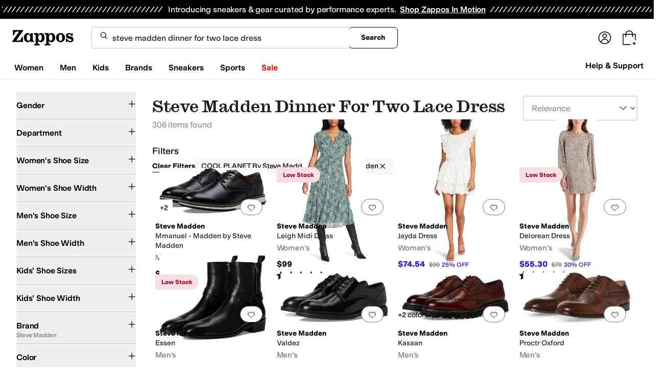

--- FILE ---
content_type: application/javascript
request_url: https://www.zappos.com/marty-assets/marty-zappos.1367.85207e598014438027d7.js
body_size: 5494
content:
"use strict";(self.__LOADABLE_LOADED_CHUNKS__=self.__LOADABLE_LOADED_CHUNKS__||[]).push([[1367],{70131:(e,t,n)=>{n.d(t,{YD:()=>b,df:()=>h});var r=n(67294);function o(){return o=Object.assign||function(e){for(var t=1;t<arguments.length;t++){var n=arguments[t];for(var r in n)Object.prototype.hasOwnProperty.call(n,r)&&(e[r]=n[r])}return e},o.apply(this,arguments)}function i(e,t){return i=Object.setPrototypeOf||function(e,t){return e.__proto__=t,e},i(e,t)}var s=new Map,a=new WeakMap,c=0,l=void 0;function u(e){return Object.keys(e).sort().filter((function(t){return void 0!==e[t]})).map((function(t){return t+"_"+("root"===t?(n=e.root)?(a.has(n)||(c+=1,a.set(n,c.toString())),a.get(n)):"0":e[t]);var n})).toString()}function d(e,t,n,r){if(void 0===n&&(n={}),void 0===r&&(r=l),void 0===window.IntersectionObserver&&void 0!==r){var o=e.getBoundingClientRect();return t(r,{isIntersecting:r,target:e,intersectionRatio:"number"==typeof n.threshold?n.threshold:0,time:0,boundingClientRect:o,intersectionRect:o,rootBounds:o}),function(){}}var i=function(e){var t=u(e),n=s.get(t);if(!n){var r,o=new Map,i=new IntersectionObserver((function(t){t.forEach((function(t){var n,i=t.isIntersecting&&r.some((function(e){return t.intersectionRatio>=e}));e.trackVisibility&&void 0===t.isVisible&&(t.isVisible=i),null==(n=o.get(t.target))||n.forEach((function(e){e(i,t)}))}))}),e);r=i.thresholds||(Array.isArray(e.threshold)?e.threshold:[e.threshold||0]),n={id:t,observer:i,elements:o},s.set(t,n)}return n}(n),a=i.id,c=i.observer,d=i.elements,p=d.get(e)||[];return d.has(e)||d.set(e,p),p.push(t),c.observe(e),function(){p.splice(p.indexOf(t),1),0===p.length&&(d.delete(e),c.unobserve(e)),0===d.size&&(c.disconnect(),s.delete(a))}}var p=["children","as","triggerOnce","threshold","root","rootMargin","onChange","skip","trackVisibility","delay","initialInView","fallbackInView"];function f(e){return"function"!=typeof e.children}var h=function(e){var t,n;function s(t){var n;return(n=e.call(this,t)||this).node=null,n._unobserveCb=null,n.handleNode=function(e){n.node&&(n.unobserve(),e||n.props.triggerOnce||n.props.skip||n.setState({inView:!!n.props.initialInView,entry:void 0})),n.node=e||null,n.observeNode()},n.handleChange=function(e,t){e&&n.props.triggerOnce&&n.unobserve(),f(n.props)||n.setState({inView:e,entry:t}),n.props.onChange&&n.props.onChange(e,t)},n.state={inView:!!t.initialInView,entry:void 0},n}n=e,(t=s).prototype=Object.create(n.prototype),t.prototype.constructor=t,i(t,n);var a=s.prototype;return a.componentDidUpdate=function(e){e.rootMargin===this.props.rootMargin&&e.root===this.props.root&&e.threshold===this.props.threshold&&e.skip===this.props.skip&&e.trackVisibility===this.props.trackVisibility&&e.delay===this.props.delay||(this.unobserve(),this.observeNode())},a.componentWillUnmount=function(){this.unobserve(),this.node=null},a.observeNode=function(){if(this.node&&!this.props.skip){var e=this.props,t=e.threshold,n=e.root,r=e.rootMargin,o=e.trackVisibility,i=e.delay,s=e.fallbackInView;this._unobserveCb=d(this.node,this.handleChange,{threshold:t,root:n,rootMargin:r,trackVisibility:o,delay:i},s)}},a.unobserve=function(){this._unobserveCb&&(this._unobserveCb(),this._unobserveCb=null)},a.render=function(){if(!f(this.props)){var e=this.state,t=e.inView,n=e.entry;return this.props.children({inView:t,entry:n,ref:this.handleNode})}var i=this.props,s=i.children,a=i.as,c=function(e,t){if(null==e)return{};var n,r,o={},i=Object.keys(e);for(r=0;r<i.length;r++)n=i[r],t.indexOf(n)>=0||(o[n]=e[n]);return o}(i,p);return r.createElement(a||"div",o({ref:this.handleNode},c),s)},s}(r.Component);function b(e){var t=void 0===e?{}:e,n=t.threshold,o=t.delay,i=t.trackVisibility,s=t.rootMargin,a=t.root,c=t.triggerOnce,l=t.skip,u=t.initialInView,p=t.fallbackInView,f=r.useRef(),h=r.useState({inView:!!u}),b=h[0],v=h[1],g=r.useCallback((function(e){void 0!==f.current&&(f.current(),f.current=void 0),l||e&&(f.current=d(e,(function(e,t){v({inView:e,entry:t}),t.isIntersecting&&c&&f.current&&(f.current(),f.current=void 0)}),{root:a,rootMargin:s,threshold:n,trackVisibility:i,delay:o},p))}),[Array.isArray(n)?n.toString():n,a,s,c,l,i,p,o]);(0,r.useEffect)((function(){f.current||!b.entry||c||l||v({inView:!!u})}));var y=[g,b.inView,b.entry];return y.ref=y[0],y.inView=y[1],y.entry=y[2],y}h.displayName="InView",h.defaultProps={threshold:0,triggerOnce:!1,initialInView:!1}},31410:(e,t,n)=>{n.d(t,{RwD:()=>i});var r=n(85893),o=({children:e,size:t,...n})=>(0,r.jsx)("svg",{...n,fill:"none",height:t,width:t,children:e}),i=e=>(0,r.jsx)(o,{...e,viewBox:"0 0 32 32",children:(0,r.jsx)("path",{d:"M3.33325 7.46669H7.59992M7.59992 7.46669C7.59992 8.64488 8.55507 9.60004 9.73326 9.60004H11.8666C13.0448 9.60004 13.9999 8.64489 13.9999 7.46671C13.9999 6.28852 13.0448 5.33337 11.8666 5.33337H9.73326C8.55507 5.33337 7.59992 6.28851 7.59992 7.46669ZM18.2666 7.46669H28.5066M3.33325 16H18.2666M18.2666 16C18.2666 17.1782 19.2217 18.1334 20.3999 18.1334H22.5333C23.7114 18.1334 24.6666 17.1782 24.6666 16M18.2666 16C18.2666 14.8219 19.2217 13.8667 20.3999 13.8667H22.5333C23.7114 13.8667 24.6666 14.8219 24.6666 16M24.6666 16H28.5066M3.33325 24.5334H7.59992M7.59992 24.5334C7.59992 25.7116 8.55507 26.6667 9.73326 26.6667H11.8666C13.0448 26.6667 13.9999 25.7116 13.9999 24.5334M7.59992 24.5334C7.59992 23.3552 8.55507 22.4001 9.73326 22.4001H11.8666C13.0448 22.4001 13.9999 23.3552 13.9999 24.5334M13.9999 24.5334H28.5066",stroke:"currentcolor",strokeMiterlimit:"10",strokeLinecap:"round",strokeLinejoin:"round"})})},29958:(e,t,n)=>{n.d(t,{Y:()=>c});var r=n(67294),o=n(90512),i=n(98388),s=n(85893);function a(...e){return(0,i.m6)((0,o.W)(e))}var c=(0,r.forwardRef)(((e,t)=>{let{className:n,hasParentFocusIndicator:r,label:o,...i}=e,{disabled:c,name:l,value:u}=e,d=`radio-${l}-${u}`,p={...i,className:a("inline-flex items-center justify-center p-0.5 size-[20px] border-button-selected border-2 rounded-full rounded-full appearance-none relative outline-offset-4 transition","[&:not(:checked)]:after:opacity-0 [&:not(:checked)]:after:scale-75 after:transition after:bg-button-primary after:size-[12px] after:rounded-full","disabled:cursor-not-allowed disabled:pointer-events-none disabled:border-button-disabled disabled:after:bg-button-disabled-minimal",(o||r)&&"outline-none"),id:d,ref:t,type:"radio"};return o?(0,s.jsxs)("div",{className:a("inline-flex items-center gap-2","[&:has(:focus-visible)]:outline [&:has(:focus-visible)]:outline-button-focus outline-offset-2",n),children:[(0,s.jsx)("input",{...p}),o&&(0,s.jsx)("label",{className:a("text-sm transition",c&&"text-button-disabled-minimal"),htmlFor:d,children:o})]}):(0,s.jsx)("input",{...p})}));c.displayName="Radio"},52509:(e,t,n)=>{n.d(t,{z$:()=>_,fC:()=>w});var r=n(67294),o=n(28771),i=n(25360),s=n(36206),a=n(77342);var c=n(7546),l=n(29115),u=n(75320),d=n(85893),p="Checkbox",[f,h]=(0,i.b)(p),[b,v]=f(p),g=r.forwardRef(((e,t)=>{const{__scopeCheckbox:n,name:i,checked:c,defaultChecked:l,required:f,disabled:h,value:v="on",onCheckedChange:g,form:y,...m}=e,[w,_]=r.useState(null),D=(0,o.e)(t,(e=>_(e))),j=r.useRef(!1),M=!w||(y||!!w.closest("form")),[R,O]=(0,a.T)({prop:c,defaultProp:l??!1,onChange:g,caller:p}),V=r.useRef(R);return r.useEffect((()=>{const e=w?.form;if(e){const t=()=>O(V.current);return e.addEventListener("reset",t),()=>e.removeEventListener("reset",t)}}),[w,O]),(0,d.jsxs)(b,{scope:n,state:R,disabled:h,children:[(0,d.jsx)(u.WV.button,{type:"button",role:"checkbox","aria-checked":x(R)?"mixed":R,"aria-required":f,"data-state":k(R),"data-disabled":h?"":void 0,disabled:h,value:v,...m,ref:D,onKeyDown:(0,s.M)(e.onKeyDown,(e=>{"Enter"===e.key&&e.preventDefault()})),onClick:(0,s.M)(e.onClick,(e=>{O((e=>!!x(e)||!e)),M&&(j.current=e.isPropagationStopped(),j.current||e.stopPropagation())}))}),M&&(0,d.jsx)(C,{control:w,bubbles:!j.current,name:i,value:v,checked:R,required:f,disabled:h,form:y,style:{transform:"translateX(-100%)"},defaultChecked:!x(l)&&l})]})}));g.displayName=p;var y="CheckboxIndicator",m=r.forwardRef(((e,t)=>{const{__scopeCheckbox:n,forceMount:r,...o}=e,i=v(y,n);return(0,d.jsx)(l.z,{present:r||x(i.state)||!0===i.state,children:(0,d.jsx)(u.WV.span,{"data-state":k(i.state),"data-disabled":i.disabled?"":void 0,...o,ref:t,style:{pointerEvents:"none",...e.style}})})}));m.displayName=y;var C=r.forwardRef((({__scopeCheckbox:e,control:t,checked:n,bubbles:i=!0,defaultChecked:s,...a},l)=>{const p=r.useRef(null),f=(0,o.e)(p,l),h=function(e){const t=r.useRef({value:e,previous:e});return r.useMemo((()=>(t.current.value!==e&&(t.current.previous=t.current.value,t.current.value=e),t.current.previous)),[e])}(n),b=(0,c.t)(t);r.useEffect((()=>{const e=p.current;if(!e)return;const t=window.HTMLInputElement.prototype,r=Object.getOwnPropertyDescriptor(t,"checked").set;if(h!==n&&r){const t=new Event("click",{bubbles:i});e.indeterminate=x(n),r.call(e,!x(n)&&n),e.dispatchEvent(t)}}),[h,n,i]);const v=r.useRef(!x(n)&&n);return(0,d.jsx)(u.WV.input,{type:"checkbox","aria-hidden":!0,defaultChecked:s??v.current,...a,tabIndex:-1,ref:f,style:{...a.style,...b,position:"absolute",pointerEvents:"none",opacity:0,margin:0}})}));function x(e){return"indeterminate"===e}function k(e){return x(e)?"indeterminate":e?"checked":"unchecked"}C.displayName="CheckboxBubbleInput";var w=g,_=m},12854:(e,t,n)=>{n.d(t,{Dx:()=>re,VY:()=>ne,aV:()=>te,dk:()=>oe,fC:()=>J,h_:()=>ee,x8:()=>ie,xz:()=>Q});var r=n(67294),o=n(36206),i=n(28771),s=n(25360),a=n(91276),c=n(77342),l=n(64369),u=n(95420),d=n(42651),p=n(29115),f=n(75320),h=n(27552),b=n(7219),v=n(23541),g=n(88426),y=n(85893),m="Dialog",[C,x]=(0,s.b)(m),[k,w]=C(m),_=e=>{const{__scopeDialog:t,children:n,open:o,defaultOpen:i,onOpenChange:s,modal:l=!0}=e,u=r.useRef(null),d=r.useRef(null),[p,f]=(0,c.T)({prop:o,defaultProp:i??!1,onChange:s,caller:m});return(0,y.jsx)(k,{scope:t,triggerRef:u,contentRef:d,contentId:(0,a.M)(),titleId:(0,a.M)(),descriptionId:(0,a.M)(),open:p,onOpenChange:f,onOpenToggle:r.useCallback((()=>f((e=>!e))),[f]),modal:l,children:n})};_.displayName=m;var D="DialogTrigger",j=r.forwardRef(((e,t)=>{const{__scopeDialog:n,...r}=e,s=w(D,n),a=(0,i.e)(t,s.triggerRef);return(0,y.jsx)(f.WV.button,{type:"button","aria-haspopup":"dialog","aria-expanded":s.open,"aria-controls":s.contentId,"data-state":U(s.open),...r,ref:a,onClick:(0,o.M)(e.onClick,s.onOpenToggle)})}));j.displayName=D;var M="DialogPortal",[R,O]=C(M,{forceMount:void 0}),V=e=>{const{__scopeDialog:t,forceMount:n,children:o,container:i}=e,s=w(M,t);return(0,y.jsx)(R,{scope:t,forceMount:n,children:r.Children.map(o,(e=>(0,y.jsx)(p.z,{present:n||s.open,children:(0,y.jsx)(d.h,{asChild:!0,container:i,children:e})})))})};V.displayName=M;var I="DialogOverlay",N=r.forwardRef(((e,t)=>{const n=O(I,e.__scopeDialog),{forceMount:r=n.forceMount,...o}=e,i=w(I,e.__scopeDialog);return i.modal?(0,y.jsx)(p.z,{present:r||i.open,children:(0,y.jsx)(A,{...o,ref:t})}):null}));N.displayName=I;var E=(0,g.Z8)("DialogOverlay.RemoveScroll"),A=r.forwardRef(((e,t)=>{const{__scopeDialog:n,...r}=e,o=w(I,n);return(0,y.jsx)(b.Z,{as:E,allowPinchZoom:!0,shards:[o.contentRef],children:(0,y.jsx)(f.WV.div,{"data-state":U(o.open),...r,ref:t,style:{pointerEvents:"auto",...r.style}})})})),F="DialogContent",P=r.forwardRef(((e,t)=>{const n=O(F,e.__scopeDialog),{forceMount:r=n.forceMount,...o}=e,i=w(F,e.__scopeDialog);return(0,y.jsx)(p.z,{present:r||i.open,children:i.modal?(0,y.jsx)(H,{...o,ref:t}):(0,y.jsx)(W,{...o,ref:t})})}));P.displayName=F;var H=r.forwardRef(((e,t)=>{const n=w(F,e.__scopeDialog),s=r.useRef(null),a=(0,i.e)(t,n.contentRef,s);return r.useEffect((()=>{const e=s.current;if(e)return(0,v.Ry)(e)}),[]),(0,y.jsx)(S,{...e,ref:a,trapFocus:n.open,disableOutsidePointerEvents:!0,onCloseAutoFocus:(0,o.M)(e.onCloseAutoFocus,(e=>{e.preventDefault(),n.triggerRef.current?.focus()})),onPointerDownOutside:(0,o.M)(e.onPointerDownOutside,(e=>{const t=e.detail.originalEvent,n=0===t.button&&!0===t.ctrlKey;(2===t.button||n)&&e.preventDefault()})),onFocusOutside:(0,o.M)(e.onFocusOutside,(e=>e.preventDefault()))})})),W=r.forwardRef(((e,t)=>{const n=w(F,e.__scopeDialog),o=r.useRef(!1),i=r.useRef(!1);return(0,y.jsx)(S,{...e,ref:t,trapFocus:!1,disableOutsidePointerEvents:!1,onCloseAutoFocus:t=>{e.onCloseAutoFocus?.(t),t.defaultPrevented||(o.current||n.triggerRef.current?.focus(),t.preventDefault()),o.current=!1,i.current=!1},onInteractOutside:t=>{e.onInteractOutside?.(t),t.defaultPrevented||(o.current=!0,"pointerdown"===t.detail.originalEvent.type&&(i.current=!0));const r=t.target,s=n.triggerRef.current?.contains(r);s&&t.preventDefault(),"focusin"===t.detail.originalEvent.type&&i.current&&t.preventDefault()}})})),S=r.forwardRef(((e,t)=>{const{__scopeDialog:n,trapFocus:o,onOpenAutoFocus:s,onCloseAutoFocus:a,...c}=e,d=w(F,n),p=r.useRef(null),f=(0,i.e)(t,p);return(0,h.EW)(),(0,y.jsxs)(y.Fragment,{children:[(0,y.jsx)(u.M,{asChild:!0,loop:!0,trapped:o,onMountAutoFocus:s,onUnmountAutoFocus:a,children:(0,y.jsx)(l.XB,{role:"dialog",id:d.contentId,"aria-describedby":d.descriptionId,"aria-labelledby":d.titleId,"data-state":U(d.open),...c,ref:f,onDismiss:()=>d.onOpenChange(!1)})}),(0,y.jsxs)(y.Fragment,{children:[(0,y.jsx)(X,{titleId:d.titleId}),(0,y.jsx)(G,{contentRef:p,descriptionId:d.descriptionId})]})]})})),L="DialogTitle",z=r.forwardRef(((e,t)=>{const{__scopeDialog:n,...r}=e,o=w(L,n);return(0,y.jsx)(f.WV.h2,{id:o.titleId,...r,ref:t})}));z.displayName=L;var B="DialogDescription",T=r.forwardRef(((e,t)=>{const{__scopeDialog:n,...r}=e,o=w(B,n);return(0,y.jsx)(f.WV.p,{id:o.descriptionId,...r,ref:t})}));T.displayName=B;var $="DialogClose",K=r.forwardRef(((e,t)=>{const{__scopeDialog:n,...r}=e,i=w($,n);return(0,y.jsx)(f.WV.button,{type:"button",...r,ref:t,onClick:(0,o.M)(e.onClick,(()=>i.onOpenChange(!1)))})}));function U(e){return e?"open":"closed"}K.displayName=$;var q="DialogTitleWarning",[Z,Y]=(0,s.k)(q,{contentName:F,titleName:L,docsSlug:"dialog"}),X=({titleId:e})=>{const t=Y(q),n=`\`${t.contentName}\` requires a \`${t.titleName}\` for the component to be accessible for screen reader users.\n\nIf you want to hide the \`${t.titleName}\`, you can wrap it with our VisuallyHidden component.\n\nFor more information, see https://radix-ui.com/primitives/docs/components/${t.docsSlug}`;return r.useEffect((()=>{if(e){document.getElementById(e)||console.error(n)}}),[n,e]),null},G=({contentRef:e,descriptionId:t})=>{const n=`Warning: Missing \`Description\` or \`aria-describedby={undefined}\` for {${Y("DialogDescriptionWarning").contentName}}.`;return r.useEffect((()=>{const r=e.current?.getAttribute("aria-describedby");if(t&&r){document.getElementById(t)||console.warn(n)}}),[n,e,t]),null},J=_,Q=j,ee=V,te=N,ne=P,re=z,oe=T,ie=K}}]);
//# sourceMappingURL=marty-zappos.1367.85207e598014438027d7.js.map